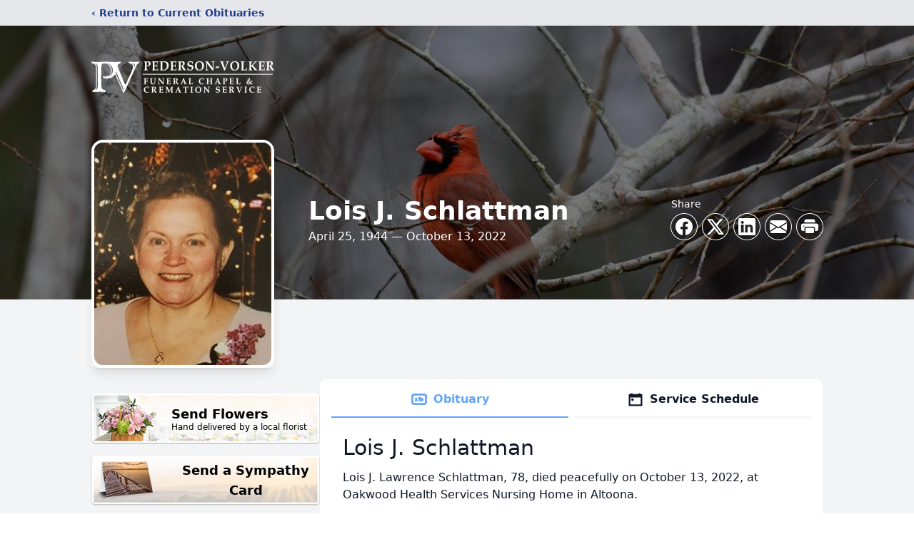

--- FILE ---
content_type: text/html;charset=UTF-8
request_url: https://player.memoryshare.com/memoryshare/video/lois-schlattman-8089538
body_size: 3718
content:
<!DOCTYPE html><html lang="en"><head><style class="vjs-styles-defaults">
      .video-js {
        width: 300px;
        height: 150px;
      }

      .vjs-fluid:not(.vjs-audio-only-mode) {
        padding-top: 56.25%
      }
    </style><style class="vjs-styles-dimensions">
      .ms-video-player-dimensions {
        width: 300px;
        height: 168.75px;
      }

      .ms-video-player-dimensions.vjs-fluid:not(.vjs-audio-only-mode) {
        padding-top: 56.25%;
      }
    </style>
        <meta charset="UTF-8">
        <meta http-equiv="X-UA-Compatible" content="IE=edge">
        <link rel="icon" href="../favicon.ico" type="image/x-icon">
        <meta name="viewport" content="width=device-width, initial-scale=1.0">
        <title>Lois Schlattman's Service</title>

        <!-- CSS STUFF ==========================================================-->
        <link href="https://vjs.zencdn.net/7.19.2/video-js.css" rel="stylesheet">
        <link rel="stylesheet" href="/static/css/styles.css">
        <!-- ====================================================================-->
    <meta name="description" content="Watch: Lois Schlattman of Chippewa Falls, WI Lois Schlattman's Funeral"><script type="application/ld+json">{"@context":"https://schema.org","@type":"VideoObject","contentURL":"https://videos.memoryshare.com/video/3311846727469PedersonVolkerFuneralChapelCremationServices.mp4","description":"Watch: Lois Schlattman of Chippewa Falls, WI Lois Schlattman's Funeral","duration":"P1H3M41S","embedUrl":"https://player.memoryshare.com/video/lois-schlattman-8089538","name":"Lois Schlattman's Funeral","thumbnailUrl":"https://videos.memoryshare.com/video-thumbnails/3311846727469PedersonVolkerFuneralChapelCremationServices_thumb.png","uploadDate":"2022-10-18T21:18:56+00:00","publication":[]}</script></head>
    <body>
        <base href="/public/">
        <main id="ms-player-container" class="ms-player-container" style="visibility: visible;">
            <div id="ms-loading-state" style="display: none;">
                <div>
                    <div class="loader">Loading...</div>
                    <p>Loading Player ...</p>
                </div>
            </div>
            <div id="ms-upcoming-state" style="display: none;">
                <ul id="ms-upcoming-container">
                    <li>
                        <h1 id="ms-upcoming-title"></h1>
                    </li>
                </ul>

                <div id="ms-upcoming-bottom-area">
                    <p>* A recording of the service will be uploaded shortly after the event</p>
                    <div id="ms-upcoming-logo-container"></div>
                </div>
            </div>

            <div id="ms-loaded-state" style="display: flex;">
                <div id="ms-loaded-container" class="ms-player-only-layout">
                    <div class="alert-wrapper">
                        <div id="alert">
                            <span class="closebtn" onclick="this.parentElement.style.opacity='0';">×</span>
                            This is event is not ready yet.
                        </div>
                    </div>
                    <aside class="sidebar" id="ms-sidebar">
                        <h1 class="sidebar-title" id="ms-loaded-sidebar-title">Lois Schlattman's Funeral</h1>

                        <ul class="mobile-hidden" id="ms-player-sidebar-container"></ul>
                    </aside>

                    <div id="ms-video-wrapper" class="ms-video-wrapper">
                        <div class="action-container">
                            <button id="events-btn" class="no-display">
                                <span>Events</span>
                                <span id="chevron-icon-container"></span>
                            </button>
                            <span class="live-tag" id="video-live-tag">
                                <span> LIVE </span>
                            </span>
                        </div>

                        <video-js id="ms-video-player" class="video-js vjs-default-skin vjs-big-play-centered player vjs-paused ms-video-player-dimensions vjs-fluid vjs-controls-enabled vjs-workinghover vjs-v8 vjs-user-active vjs-layout-large vjs-hls-quality-selector" tabindex="-1" lang="en" translate="no" role="region" aria-label="Video Player"><video tabindex="-1" class="vjs-tech" id="ms-video-player_html5_api"></video><div class="vjs-poster vjs-hidden" aria-disabled="false"></div><div class="vjs-title-bar vjs-hidden"><div class="vjs-title-bar-title" id="vjs-title-bar-title-91"></div><div class="vjs-title-bar-description" id="vjs-title-bar-description-92"></div></div><div class="vjs-text-track-display" translate="yes" aria-live="off" aria-atomic="true"><div style="position: absolute; inset: 0px; margin: 1.5%;"></div></div><div class="vjs-loading-spinner" dir="ltr"><span class="vjs-control-text">Video Player is loading.</span></div><button class="vjs-big-play-button" type="button" title="Play Video" aria-disabled="false"><span class="vjs-icon-placeholder" aria-hidden="true"></span><span class="vjs-control-text" aria-live="polite">Play Video</span></button><div class="vjs-control-bar" dir="ltr"><button class="vjs-play-control vjs-control vjs-button" type="button" title="Play" aria-disabled="false"><span class="vjs-icon-placeholder" aria-hidden="true"></span><span class="vjs-control-text" aria-live="polite">Play</span></button><div class="vjs-current-time vjs-time-control vjs-control"><span class="vjs-control-text" role="presentation">Current Time&nbsp;</span><span class="vjs-current-time-display" role="presentation">0:00</span></div><div class="vjs-progress-control vjs-control"><div tabindex="0" class="vjs-progress-holder vjs-slider vjs-slider-horizontal" role="slider" aria-valuenow="0" aria-valuemin="0" aria-valuemax="100" aria-label="Progress Bar"><div class="vjs-load-progress"><span class="vjs-control-text"><span>Loaded</span>: <span class="vjs-control-text-loaded-percentage">0%</span></span></div><div class="vjs-mouse-display"><div class="vjs-time-tooltip" aria-hidden="true"></div></div><div class="vjs-play-progress vjs-slider-bar" aria-hidden="true"><div class="vjs-time-tooltip" aria-hidden="true"></div></div></div></div><div class="vjs-volume-panel vjs-control vjs-volume-panel-horizontal"><button class="vjs-mute-control vjs-control vjs-button" type="button" title="Mute" aria-disabled="false"><span class="vjs-icon-placeholder" aria-hidden="true"></span><span class="vjs-control-text" aria-live="polite">Mute</span></button><div class="vjs-volume-control vjs-control vjs-volume-horizontal"><div tabindex="0" class="vjs-volume-bar vjs-slider-bar vjs-slider vjs-slider-horizontal" role="slider" aria-valuenow="100" aria-valuemin="0" aria-valuemax="100" aria-label="Volume Level" aria-live="polite" aria-valuetext="100%"><div class="vjs-mouse-display"><div class="vjs-volume-tooltip" aria-hidden="true"></div></div><div class="vjs-volume-level"><span class="vjs-control-text"></span></div></div></div></div><div class="vjs-menu-button vjs-menu-button-popup vjs-control vjs-button vjs-quality-selector"><button class="vjs-menu-button vjs-menu-button-popup vjs-button" type="button" aria-disabled="false" aria-haspopup="true" aria-expanded="false"><span class="vjs-icon-placeholder vjs-icon-cog" aria-hidden="true"></span><span class="vjs-control-text" aria-live="polite"></span></button><div class="vjs-menu"><ul class="vjs-menu-content"><li class="vjs-menu-title" tabindex="-1">Quality</li></ul></div></div><button class="vjs-control vjs-button pointer" type="button" aria-disabled="false" id="ms-loop-btn" title="Loop"><span id="ms-loop-btn" class="vjs-icon-placeholder"><svg class="svg-icon" id="repeat-control" viewBox="0 0 1024 1024" version="1.1" xmlns="http://www.w3.org/2000/svg"><path d="M764.16 213.333333h-512l55.466667-55.04a42.666667 42.666667 0 0 0-60.586667-60.586666l-128 128a42.666667 42.666667 0 0 0 0 60.586666l128 128a42.666667 42.666667 0 0 0 60.586667 0 42.666667 42.666667 0 0 0 0-60.586666L252.16 298.666667h512a66.56 66.56 0 0 1 67.84 65.28V469.333333a42.666667 42.666667 0 0 0 85.333333 0V363.946667A151.893333 151.893333 0 0 0 764.16 213.333333zM776.96 609.706667a42.666667 42.666667 0 0 0-60.586667 60.586666l55.466667 55.04h-512a66.56 66.56 0 0 1-67.84-65.28V554.666667a42.666667 42.666667 0 0 0-85.333333 0v105.386666A151.893333 151.893333 0 0 0 259.84 810.666667h512l-55.466667 55.04a42.666667 42.666667 0 0 0 0 60.586666 42.666667 42.666667 0 0 0 60.586667 0l128-128a42.666667 42.666667 0 0 0 0-60.586666z"></path></svg></span></button><button class="vjs-fullscreen-control vjs-control vjs-button" type="button" title="Fullscreen" aria-disabled="false"><span class="vjs-icon-placeholder" aria-hidden="true"></span><span class="vjs-control-text" aria-live="polite">Fullscreen</span></button></div><div class="vjs-error-display vjs-modal-dialog vjs-hidden " tabindex="-1" aria-describedby="ms-video-player_component_294_description" aria-hidden="true" aria-label="Modal Window" role="dialog" aria-live="polite"><p class="vjs-modal-dialog-description vjs-control-text" id="ms-video-player_component_294_description">This is a modal window.</p><div class="vjs-modal-dialog-content" role="document"></div></div><div class="vjs-modal-dialog vjs-hidden  vjs-text-track-settings" tabindex="-1" aria-describedby="ms-video-player_component_300_description" aria-hidden="true" aria-label="Caption Settings Dialog" role="dialog" aria-live="polite"><p class="vjs-modal-dialog-description vjs-control-text" id="ms-video-player_component_300_description">Beginning of dialog window. Escape will cancel and close the window.</p><div class="vjs-modal-dialog-content" role="document"><div class="vjs-track-settings-colors"><fieldset class="vjs-fg vjs-track-setting"><legend id="captions-text-legend-ms-video-player_component_300">Text</legend><span class="vjs-text-color"><label id="captions-foreground-color-ms-video-player_component_300" class="vjs-label" for="vjs_select_327">Color</label><select id="vjs_select_327" aria-labelledby="captions-text-legend-ms-video-player_component_300 captions-foreground-color-ms-video-player_component_300"><option id="captions-foreground-color-ms-video-player_component_300-White" value="#FFF" aria-labelledby="captions-text-legend-ms-video-player_component_300 captions-foreground-color-ms-video-player_component_300 captions-foreground-color-ms-video-player_component_300-White">White</option><option id="captions-foreground-color-ms-video-player_component_300-Black" value="#000" aria-labelledby="captions-text-legend-ms-video-player_component_300 captions-foreground-color-ms-video-player_component_300 captions-foreground-color-ms-video-player_component_300-Black">Black</option><option id="captions-foreground-color-ms-video-player_component_300-Red" value="#F00" aria-labelledby="captions-text-legend-ms-video-player_component_300 captions-foreground-color-ms-video-player_component_300 captions-foreground-color-ms-video-player_component_300-Red">Red</option><option id="captions-foreground-color-ms-video-player_component_300-Green" value="#0F0" aria-labelledby="captions-text-legend-ms-video-player_component_300 captions-foreground-color-ms-video-player_component_300 captions-foreground-color-ms-video-player_component_300-Green">Green</option><option id="captions-foreground-color-ms-video-player_component_300-Blue" value="#00F" aria-labelledby="captions-text-legend-ms-video-player_component_300 captions-foreground-color-ms-video-player_component_300 captions-foreground-color-ms-video-player_component_300-Blue">Blue</option><option id="captions-foreground-color-ms-video-player_component_300-Yellow" value="#FF0" aria-labelledby="captions-text-legend-ms-video-player_component_300 captions-foreground-color-ms-video-player_component_300 captions-foreground-color-ms-video-player_component_300-Yellow">Yellow</option><option id="captions-foreground-color-ms-video-player_component_300-Magenta" value="#F0F" aria-labelledby="captions-text-legend-ms-video-player_component_300 captions-foreground-color-ms-video-player_component_300 captions-foreground-color-ms-video-player_component_300-Magenta">Magenta</option><option id="captions-foreground-color-ms-video-player_component_300-Cyan" value="#0FF" aria-labelledby="captions-text-legend-ms-video-player_component_300 captions-foreground-color-ms-video-player_component_300 captions-foreground-color-ms-video-player_component_300-Cyan">Cyan</option></select></span><span class="vjs-text-opacity vjs-opacity"><label id="captions-foreground-opacity-ms-video-player_component_300" class="vjs-label" for="vjs_select_332">Opacity</label><select id="vjs_select_332" aria-labelledby="captions-text-legend-ms-video-player_component_300 captions-foreground-opacity-ms-video-player_component_300"><option id="captions-foreground-opacity-ms-video-player_component_300-Opaque" value="1" aria-labelledby="captions-text-legend-ms-video-player_component_300 captions-foreground-opacity-ms-video-player_component_300 captions-foreground-opacity-ms-video-player_component_300-Opaque">Opaque</option><option id="captions-foreground-opacity-ms-video-player_component_300-SemiTransparent" value="0.5" aria-labelledby="captions-text-legend-ms-video-player_component_300 captions-foreground-opacity-ms-video-player_component_300 captions-foreground-opacity-ms-video-player_component_300-SemiTransparent">Semi-Transparent</option></select></span></fieldset><fieldset class="vjs-bg vjs-track-setting"><legend id="captions-background-ms-video-player_component_300">Text Background</legend><span class="vjs-bg-color"><label id="captions-background-color-ms-video-player_component_300" class="vjs-label" for="vjs_select_342">Color</label><select id="vjs_select_342" aria-labelledby="captions-background-ms-video-player_component_300 captions-background-color-ms-video-player_component_300"><option id="captions-background-color-ms-video-player_component_300-Black" value="#000" aria-labelledby="captions-background-ms-video-player_component_300 captions-background-color-ms-video-player_component_300 captions-background-color-ms-video-player_component_300-Black">Black</option><option id="captions-background-color-ms-video-player_component_300-White" value="#FFF" aria-labelledby="captions-background-ms-video-player_component_300 captions-background-color-ms-video-player_component_300 captions-background-color-ms-video-player_component_300-White">White</option><option id="captions-background-color-ms-video-player_component_300-Red" value="#F00" aria-labelledby="captions-background-ms-video-player_component_300 captions-background-color-ms-video-player_component_300 captions-background-color-ms-video-player_component_300-Red">Red</option><option id="captions-background-color-ms-video-player_component_300-Green" value="#0F0" aria-labelledby="captions-background-ms-video-player_component_300 captions-background-color-ms-video-player_component_300 captions-background-color-ms-video-player_component_300-Green">Green</option><option id="captions-background-color-ms-video-player_component_300-Blue" value="#00F" aria-labelledby="captions-background-ms-video-player_component_300 captions-background-color-ms-video-player_component_300 captions-background-color-ms-video-player_component_300-Blue">Blue</option><option id="captions-background-color-ms-video-player_component_300-Yellow" value="#FF0" aria-labelledby="captions-background-ms-video-player_component_300 captions-background-color-ms-video-player_component_300 captions-background-color-ms-video-player_component_300-Yellow">Yellow</option><option id="captions-background-color-ms-video-player_component_300-Magenta" value="#F0F" aria-labelledby="captions-background-ms-video-player_component_300 captions-background-color-ms-video-player_component_300 captions-background-color-ms-video-player_component_300-Magenta">Magenta</option><option id="captions-background-color-ms-video-player_component_300-Cyan" value="#0FF" aria-labelledby="captions-background-ms-video-player_component_300 captions-background-color-ms-video-player_component_300 captions-background-color-ms-video-player_component_300-Cyan">Cyan</option></select></span><span class="vjs-bg-opacity vjs-opacity"><label id="captions-background-opacity-ms-video-player_component_300" class="vjs-label" for="vjs_select_347">Opacity</label><select id="vjs_select_347" aria-labelledby="captions-background-ms-video-player_component_300 captions-background-opacity-ms-video-player_component_300"><option id="captions-background-opacity-ms-video-player_component_300-Opaque" value="1" aria-labelledby="captions-background-ms-video-player_component_300 captions-background-opacity-ms-video-player_component_300 captions-background-opacity-ms-video-player_component_300-Opaque">Opaque</option><option id="captions-background-opacity-ms-video-player_component_300-SemiTransparent" value="0.5" aria-labelledby="captions-background-ms-video-player_component_300 captions-background-opacity-ms-video-player_component_300 captions-background-opacity-ms-video-player_component_300-SemiTransparent">Semi-Transparent</option><option id="captions-background-opacity-ms-video-player_component_300-Transparent" value="0" aria-labelledby="captions-background-ms-video-player_component_300 captions-background-opacity-ms-video-player_component_300 captions-background-opacity-ms-video-player_component_300-Transparent">Transparent</option></select></span></fieldset><fieldset class="vjs-window vjs-track-setting"><legend id="captions-window-ms-video-player_component_300">Caption Area Background</legend><span class="vjs-window-color"><label id="captions-window-color-ms-video-player_component_300" class="vjs-label" for="vjs_select_357">Color</label><select id="vjs_select_357" aria-labelledby="captions-window-ms-video-player_component_300 captions-window-color-ms-video-player_component_300"><option id="captions-window-color-ms-video-player_component_300-Black" value="#000" aria-labelledby="captions-window-ms-video-player_component_300 captions-window-color-ms-video-player_component_300 captions-window-color-ms-video-player_component_300-Black">Black</option><option id="captions-window-color-ms-video-player_component_300-White" value="#FFF" aria-labelledby="captions-window-ms-video-player_component_300 captions-window-color-ms-video-player_component_300 captions-window-color-ms-video-player_component_300-White">White</option><option id="captions-window-color-ms-video-player_component_300-Red" value="#F00" aria-labelledby="captions-window-ms-video-player_component_300 captions-window-color-ms-video-player_component_300 captions-window-color-ms-video-player_component_300-Red">Red</option><option id="captions-window-color-ms-video-player_component_300-Green" value="#0F0" aria-labelledby="captions-window-ms-video-player_component_300 captions-window-color-ms-video-player_component_300 captions-window-color-ms-video-player_component_300-Green">Green</option><option id="captions-window-color-ms-video-player_component_300-Blue" value="#00F" aria-labelledby="captions-window-ms-video-player_component_300 captions-window-color-ms-video-player_component_300 captions-window-color-ms-video-player_component_300-Blue">Blue</option><option id="captions-window-color-ms-video-player_component_300-Yellow" value="#FF0" aria-labelledby="captions-window-ms-video-player_component_300 captions-window-color-ms-video-player_component_300 captions-window-color-ms-video-player_component_300-Yellow">Yellow</option><option id="captions-window-color-ms-video-player_component_300-Magenta" value="#F0F" aria-labelledby="captions-window-ms-video-player_component_300 captions-window-color-ms-video-player_component_300 captions-window-color-ms-video-player_component_300-Magenta">Magenta</option><option id="captions-window-color-ms-video-player_component_300-Cyan" value="#0FF" aria-labelledby="captions-window-ms-video-player_component_300 captions-window-color-ms-video-player_component_300 captions-window-color-ms-video-player_component_300-Cyan">Cyan</option></select></span><span class="vjs-window-opacity vjs-opacity"><label id="captions-window-opacity-ms-video-player_component_300" class="vjs-label" for="vjs_select_362">Opacity</label><select id="vjs_select_362" aria-labelledby="captions-window-ms-video-player_component_300 captions-window-opacity-ms-video-player_component_300"><option id="captions-window-opacity-ms-video-player_component_300-Transparent" value="0" aria-labelledby="captions-window-ms-video-player_component_300 captions-window-opacity-ms-video-player_component_300 captions-window-opacity-ms-video-player_component_300-Transparent">Transparent</option><option id="captions-window-opacity-ms-video-player_component_300-SemiTransparent" value="0.5" aria-labelledby="captions-window-ms-video-player_component_300 captions-window-opacity-ms-video-player_component_300 captions-window-opacity-ms-video-player_component_300-SemiTransparent">Semi-Transparent</option><option id="captions-window-opacity-ms-video-player_component_300-Opaque" value="1" aria-labelledby="captions-window-ms-video-player_component_300 captions-window-opacity-ms-video-player_component_300 captions-window-opacity-ms-video-player_component_300-Opaque">Opaque</option></select></span></fieldset></div><div class="vjs-track-settings-font"><fieldset class="vjs-font-percent vjs-track-setting"><legend id="captions-font-size-ms-video-player_component_300">Font Size</legend><select id="vjs_select_377" aria-labelledby="captions-font-size-ms-video-player_component_300"><option id="vjs-track-option-378-50" value="0.50" aria-labelledby="captions-font-size-ms-video-player_component_300 vjs-track-option-378-50">50%</option><option id="vjs-track-option-379-75" value="0.75" aria-labelledby="captions-font-size-ms-video-player_component_300 vjs-track-option-379-75">75%</option><option id="vjs-track-option-380-100" value="1.00" aria-labelledby="captions-font-size-ms-video-player_component_300 vjs-track-option-380-100">100%</option><option id="vjs-track-option-381-125" value="1.25" aria-labelledby="captions-font-size-ms-video-player_component_300 vjs-track-option-381-125">125%</option><option id="vjs-track-option-382-150" value="1.50" aria-labelledby="captions-font-size-ms-video-player_component_300 vjs-track-option-382-150">150%</option><option id="vjs-track-option-383-175" value="1.75" aria-labelledby="captions-font-size-ms-video-player_component_300 vjs-track-option-383-175">175%</option><option id="vjs-track-option-384-200" value="2.00" aria-labelledby="captions-font-size-ms-video-player_component_300 vjs-track-option-384-200">200%</option><option id="vjs-track-option-385-300" value="3.00" aria-labelledby="captions-font-size-ms-video-player_component_300 vjs-track-option-385-300">300%</option><option id="vjs-track-option-386-400" value="4.00" aria-labelledby="captions-font-size-ms-video-player_component_300 vjs-track-option-386-400">400%</option></select></fieldset><fieldset class="vjs-edge-style vjs-track-setting"><legend id="captions-edge-style-ms-video-player_component_300">Text Edge Style</legend><select id="vjs_select_396" aria-labelledby="captions-edge-style-ms-video-player_component_300"><option id="vjs-track-option-397-None" value="none" aria-labelledby="captions-edge-style-ms-video-player_component_300 vjs-track-option-397-None">None</option><option id="vjs-track-option-398-Raised" value="raised" aria-labelledby="captions-edge-style-ms-video-player_component_300 vjs-track-option-398-Raised">Raised</option><option id="vjs-track-option-399-Depressed" value="depressed" aria-labelledby="captions-edge-style-ms-video-player_component_300 vjs-track-option-399-Depressed">Depressed</option><option id="vjs-track-option-400-Uniform" value="uniform" aria-labelledby="captions-edge-style-ms-video-player_component_300 vjs-track-option-400-Uniform">Uniform</option><option id="vjs-track-option-401-Dropshadow" value="dropshadow" aria-labelledby="captions-edge-style-ms-video-player_component_300 vjs-track-option-401-Dropshadow">Drop shadow</option></select></fieldset><fieldset class="vjs-font-family vjs-track-setting"><legend id="captions-font-family-ms-video-player_component_300">Font Family</legend><select id="vjs_select_411" aria-labelledby="captions-font-family-ms-video-player_component_300"><option id="vjs-track-option-412-ProportionalSansSerif" value="proportionalSansSerif" aria-labelledby="captions-font-family-ms-video-player_component_300 vjs-track-option-412-ProportionalSansSerif">Proportional Sans-Serif</option><option id="vjs-track-option-413-MonospaceSansSerif" value="monospaceSansSerif" aria-labelledby="captions-font-family-ms-video-player_component_300 vjs-track-option-413-MonospaceSansSerif">Monospace Sans-Serif</option><option id="vjs-track-option-414-ProportionalSerif" value="proportionalSerif" aria-labelledby="captions-font-family-ms-video-player_component_300 vjs-track-option-414-ProportionalSerif">Proportional Serif</option><option id="vjs-track-option-415-MonospaceSerif" value="monospaceSerif" aria-labelledby="captions-font-family-ms-video-player_component_300 vjs-track-option-415-MonospaceSerif">Monospace Serif</option><option id="vjs-track-option-416-Casual" value="casual" aria-labelledby="captions-font-family-ms-video-player_component_300 vjs-track-option-416-Casual">Casual</option><option id="vjs-track-option-417-Script" value="script" aria-labelledby="captions-font-family-ms-video-player_component_300 vjs-track-option-417-Script">Script</option><option id="vjs-track-option-418-SmallCaps" value="small-caps" aria-labelledby="captions-font-family-ms-video-player_component_300 vjs-track-option-418-SmallCaps">Small Caps</option></select></fieldset></div><div class="vjs-track-settings-controls"><button class="vjs-default-button" type="button" title="restore all settings to the default values" aria-disabled="false">Reset</button><button class="vjs-done-button" type="button" title="restore all settings to the default values" aria-disabled="false">Done</button></div></div><button class="vjs-close-button vjs-control vjs-button" type="button" title="Close Modal Dialog" aria-disabled="false"><span class="vjs-icon-placeholder" aria-hidden="true"></span><span class="vjs-control-text" aria-live="polite">Close Modal Dialog</span></button><p class="vjs-control-text">End of dialog window.</p></div></video-js>
                        <div id="ms-loaded-logo-container"></div>
                    </div>
                </div>
            </div>
        </main>
        <div id="ms-guestbook-container" class="guestbook-container"></div>
        <!-- SCRIPTS ============================================================-->
        <!--  -->
        
        <!-- ====================================================================-->
    

</body></html>

--- FILE ---
content_type: text/html; charset=utf-8
request_url: https://www.google.com/recaptcha/enterprise/anchor?ar=1&k=6Le-qvIhAAAAAOCsRag7XrlA3i1QFRZLxh9ZCbAa&co=aHR0cHM6Ly93d3cucGVkZXJzb252b2xrZXIuY29tOjQ0Mw..&hl=en&type=image&v=TkacYOdEJbdB_JjX802TMer9&theme=light&size=invisible&badge=bottomright&anchor-ms=20000&execute-ms=15000&cb=1bk87ju6954
body_size: 45076
content:
<!DOCTYPE HTML><html dir="ltr" lang="en"><head><meta http-equiv="Content-Type" content="text/html; charset=UTF-8">
<meta http-equiv="X-UA-Compatible" content="IE=edge">
<title>reCAPTCHA</title>
<style type="text/css">
/* cyrillic-ext */
@font-face {
  font-family: 'Roboto';
  font-style: normal;
  font-weight: 400;
  src: url(//fonts.gstatic.com/s/roboto/v18/KFOmCnqEu92Fr1Mu72xKKTU1Kvnz.woff2) format('woff2');
  unicode-range: U+0460-052F, U+1C80-1C8A, U+20B4, U+2DE0-2DFF, U+A640-A69F, U+FE2E-FE2F;
}
/* cyrillic */
@font-face {
  font-family: 'Roboto';
  font-style: normal;
  font-weight: 400;
  src: url(//fonts.gstatic.com/s/roboto/v18/KFOmCnqEu92Fr1Mu5mxKKTU1Kvnz.woff2) format('woff2');
  unicode-range: U+0301, U+0400-045F, U+0490-0491, U+04B0-04B1, U+2116;
}
/* greek-ext */
@font-face {
  font-family: 'Roboto';
  font-style: normal;
  font-weight: 400;
  src: url(//fonts.gstatic.com/s/roboto/v18/KFOmCnqEu92Fr1Mu7mxKKTU1Kvnz.woff2) format('woff2');
  unicode-range: U+1F00-1FFF;
}
/* greek */
@font-face {
  font-family: 'Roboto';
  font-style: normal;
  font-weight: 400;
  src: url(//fonts.gstatic.com/s/roboto/v18/KFOmCnqEu92Fr1Mu4WxKKTU1Kvnz.woff2) format('woff2');
  unicode-range: U+0370-0377, U+037A-037F, U+0384-038A, U+038C, U+038E-03A1, U+03A3-03FF;
}
/* vietnamese */
@font-face {
  font-family: 'Roboto';
  font-style: normal;
  font-weight: 400;
  src: url(//fonts.gstatic.com/s/roboto/v18/KFOmCnqEu92Fr1Mu7WxKKTU1Kvnz.woff2) format('woff2');
  unicode-range: U+0102-0103, U+0110-0111, U+0128-0129, U+0168-0169, U+01A0-01A1, U+01AF-01B0, U+0300-0301, U+0303-0304, U+0308-0309, U+0323, U+0329, U+1EA0-1EF9, U+20AB;
}
/* latin-ext */
@font-face {
  font-family: 'Roboto';
  font-style: normal;
  font-weight: 400;
  src: url(//fonts.gstatic.com/s/roboto/v18/KFOmCnqEu92Fr1Mu7GxKKTU1Kvnz.woff2) format('woff2');
  unicode-range: U+0100-02BA, U+02BD-02C5, U+02C7-02CC, U+02CE-02D7, U+02DD-02FF, U+0304, U+0308, U+0329, U+1D00-1DBF, U+1E00-1E9F, U+1EF2-1EFF, U+2020, U+20A0-20AB, U+20AD-20C0, U+2113, U+2C60-2C7F, U+A720-A7FF;
}
/* latin */
@font-face {
  font-family: 'Roboto';
  font-style: normal;
  font-weight: 400;
  src: url(//fonts.gstatic.com/s/roboto/v18/KFOmCnqEu92Fr1Mu4mxKKTU1Kg.woff2) format('woff2');
  unicode-range: U+0000-00FF, U+0131, U+0152-0153, U+02BB-02BC, U+02C6, U+02DA, U+02DC, U+0304, U+0308, U+0329, U+2000-206F, U+20AC, U+2122, U+2191, U+2193, U+2212, U+2215, U+FEFF, U+FFFD;
}
/* cyrillic-ext */
@font-face {
  font-family: 'Roboto';
  font-style: normal;
  font-weight: 500;
  src: url(//fonts.gstatic.com/s/roboto/v18/KFOlCnqEu92Fr1MmEU9fCRc4AMP6lbBP.woff2) format('woff2');
  unicode-range: U+0460-052F, U+1C80-1C8A, U+20B4, U+2DE0-2DFF, U+A640-A69F, U+FE2E-FE2F;
}
/* cyrillic */
@font-face {
  font-family: 'Roboto';
  font-style: normal;
  font-weight: 500;
  src: url(//fonts.gstatic.com/s/roboto/v18/KFOlCnqEu92Fr1MmEU9fABc4AMP6lbBP.woff2) format('woff2');
  unicode-range: U+0301, U+0400-045F, U+0490-0491, U+04B0-04B1, U+2116;
}
/* greek-ext */
@font-face {
  font-family: 'Roboto';
  font-style: normal;
  font-weight: 500;
  src: url(//fonts.gstatic.com/s/roboto/v18/KFOlCnqEu92Fr1MmEU9fCBc4AMP6lbBP.woff2) format('woff2');
  unicode-range: U+1F00-1FFF;
}
/* greek */
@font-face {
  font-family: 'Roboto';
  font-style: normal;
  font-weight: 500;
  src: url(//fonts.gstatic.com/s/roboto/v18/KFOlCnqEu92Fr1MmEU9fBxc4AMP6lbBP.woff2) format('woff2');
  unicode-range: U+0370-0377, U+037A-037F, U+0384-038A, U+038C, U+038E-03A1, U+03A3-03FF;
}
/* vietnamese */
@font-face {
  font-family: 'Roboto';
  font-style: normal;
  font-weight: 500;
  src: url(//fonts.gstatic.com/s/roboto/v18/KFOlCnqEu92Fr1MmEU9fCxc4AMP6lbBP.woff2) format('woff2');
  unicode-range: U+0102-0103, U+0110-0111, U+0128-0129, U+0168-0169, U+01A0-01A1, U+01AF-01B0, U+0300-0301, U+0303-0304, U+0308-0309, U+0323, U+0329, U+1EA0-1EF9, U+20AB;
}
/* latin-ext */
@font-face {
  font-family: 'Roboto';
  font-style: normal;
  font-weight: 500;
  src: url(//fonts.gstatic.com/s/roboto/v18/KFOlCnqEu92Fr1MmEU9fChc4AMP6lbBP.woff2) format('woff2');
  unicode-range: U+0100-02BA, U+02BD-02C5, U+02C7-02CC, U+02CE-02D7, U+02DD-02FF, U+0304, U+0308, U+0329, U+1D00-1DBF, U+1E00-1E9F, U+1EF2-1EFF, U+2020, U+20A0-20AB, U+20AD-20C0, U+2113, U+2C60-2C7F, U+A720-A7FF;
}
/* latin */
@font-face {
  font-family: 'Roboto';
  font-style: normal;
  font-weight: 500;
  src: url(//fonts.gstatic.com/s/roboto/v18/KFOlCnqEu92Fr1MmEU9fBBc4AMP6lQ.woff2) format('woff2');
  unicode-range: U+0000-00FF, U+0131, U+0152-0153, U+02BB-02BC, U+02C6, U+02DA, U+02DC, U+0304, U+0308, U+0329, U+2000-206F, U+20AC, U+2122, U+2191, U+2193, U+2212, U+2215, U+FEFF, U+FFFD;
}
/* cyrillic-ext */
@font-face {
  font-family: 'Roboto';
  font-style: normal;
  font-weight: 900;
  src: url(//fonts.gstatic.com/s/roboto/v18/KFOlCnqEu92Fr1MmYUtfCRc4AMP6lbBP.woff2) format('woff2');
  unicode-range: U+0460-052F, U+1C80-1C8A, U+20B4, U+2DE0-2DFF, U+A640-A69F, U+FE2E-FE2F;
}
/* cyrillic */
@font-face {
  font-family: 'Roboto';
  font-style: normal;
  font-weight: 900;
  src: url(//fonts.gstatic.com/s/roboto/v18/KFOlCnqEu92Fr1MmYUtfABc4AMP6lbBP.woff2) format('woff2');
  unicode-range: U+0301, U+0400-045F, U+0490-0491, U+04B0-04B1, U+2116;
}
/* greek-ext */
@font-face {
  font-family: 'Roboto';
  font-style: normal;
  font-weight: 900;
  src: url(//fonts.gstatic.com/s/roboto/v18/KFOlCnqEu92Fr1MmYUtfCBc4AMP6lbBP.woff2) format('woff2');
  unicode-range: U+1F00-1FFF;
}
/* greek */
@font-face {
  font-family: 'Roboto';
  font-style: normal;
  font-weight: 900;
  src: url(//fonts.gstatic.com/s/roboto/v18/KFOlCnqEu92Fr1MmYUtfBxc4AMP6lbBP.woff2) format('woff2');
  unicode-range: U+0370-0377, U+037A-037F, U+0384-038A, U+038C, U+038E-03A1, U+03A3-03FF;
}
/* vietnamese */
@font-face {
  font-family: 'Roboto';
  font-style: normal;
  font-weight: 900;
  src: url(//fonts.gstatic.com/s/roboto/v18/KFOlCnqEu92Fr1MmYUtfCxc4AMP6lbBP.woff2) format('woff2');
  unicode-range: U+0102-0103, U+0110-0111, U+0128-0129, U+0168-0169, U+01A0-01A1, U+01AF-01B0, U+0300-0301, U+0303-0304, U+0308-0309, U+0323, U+0329, U+1EA0-1EF9, U+20AB;
}
/* latin-ext */
@font-face {
  font-family: 'Roboto';
  font-style: normal;
  font-weight: 900;
  src: url(//fonts.gstatic.com/s/roboto/v18/KFOlCnqEu92Fr1MmYUtfChc4AMP6lbBP.woff2) format('woff2');
  unicode-range: U+0100-02BA, U+02BD-02C5, U+02C7-02CC, U+02CE-02D7, U+02DD-02FF, U+0304, U+0308, U+0329, U+1D00-1DBF, U+1E00-1E9F, U+1EF2-1EFF, U+2020, U+20A0-20AB, U+20AD-20C0, U+2113, U+2C60-2C7F, U+A720-A7FF;
}
/* latin */
@font-face {
  font-family: 'Roboto';
  font-style: normal;
  font-weight: 900;
  src: url(//fonts.gstatic.com/s/roboto/v18/KFOlCnqEu92Fr1MmYUtfBBc4AMP6lQ.woff2) format('woff2');
  unicode-range: U+0000-00FF, U+0131, U+0152-0153, U+02BB-02BC, U+02C6, U+02DA, U+02DC, U+0304, U+0308, U+0329, U+2000-206F, U+20AC, U+2122, U+2191, U+2193, U+2212, U+2215, U+FEFF, U+FFFD;
}

</style>
<link rel="stylesheet" type="text/css" href="https://www.gstatic.com/recaptcha/releases/TkacYOdEJbdB_JjX802TMer9/styles__ltr.css">
<script nonce="CISe41ku2PPc3KTTaZCyJg" type="text/javascript">window['__recaptcha_api'] = 'https://www.google.com/recaptcha/enterprise/';</script>
<script type="text/javascript" src="https://www.gstatic.com/recaptcha/releases/TkacYOdEJbdB_JjX802TMer9/recaptcha__en.js" nonce="CISe41ku2PPc3KTTaZCyJg">
      
    </script></head>
<body><div id="rc-anchor-alert" class="rc-anchor-alert"></div>
<input type="hidden" id="recaptcha-token" value="[base64]">
<script type="text/javascript" nonce="CISe41ku2PPc3KTTaZCyJg">
      recaptcha.anchor.Main.init("[\x22ainput\x22,[\x22bgdata\x22,\x22\x22,\[base64]/[base64]/[base64]/[base64]/[base64]/[base64]/YVtXKytdPVU6KFU8MjA0OD9hW1crK109VT4+NnwxOTI6KChVJjY0NTEyKT09NTUyOTYmJmIrMTxSLmxlbmd0aCYmKFIuY2hhckNvZGVBdChiKzEpJjY0NTEyKT09NTYzMjA/[base64]/[base64]/Ui5EW1ddLmNvbmNhdChiKTpSLkRbV109U3UoYixSKTtlbHNle2lmKFIuRmUmJlchPTIxMilyZXR1cm47Vz09NjZ8fFc9PTI0Nnx8Vz09MzQ5fHxXPT0zNzJ8fFc9PTQ0MHx8Vz09MTE5fHxXPT0yMjZ8fFc9PTUxMXx8Vz09MzkzfHxXPT0yNTE/[base64]/[base64]/[base64]/[base64]/[base64]\x22,\[base64]\\u003d\x22,\x22woLCtGTDj8KnA8OxfcOPW8O1wqvCicKYX8O6wpfCpMOMaMOLw6DDgMKLKTrDkSXDn1PDlxpyTBUUwrnDhzPCtMO3w7DCr8Olwo1xKsKDwpV2DzhVwrdpw5RcwpDDh1QawpjCixk/D8Onwp7ClsKZcVzCh8OWMMOKMcKZKBkXVnPCosK7bcKcwopmw4/Cig0Cwp4tw53CosKkVW1sQC8KwobDsxvCt2jCsEvDjMOWHcKlw6LDkAbDjsKQewLDiRR4w6InScKuwqPDgcOJBsOYwr/[base64]/[base64]/DqMOTw4lYSRjDicObw5vDgzhBWcOjwoNOw6Jzw4kBwrfCsVEWTQTDgFTDo8Ole8Oiwol9wrDDuMO6wrDDu8ONAE1QWn/DtnI9wp3Dhz84KcOIMcKxw6XDqMO/[base64]/IMKxwprChcKpdhjDmMKgwojCrTHCrnUsw4DDlg8hw7NWbxbCp8KHwpXDv0nCkWXCkcKqwp1Pw5oEw7YUwoIAwoPDlwMkEMOFVMO/w7zCshtxw7pxwqsfMMOpwo/CkCzCl8KSMMOjc8KGwqHDjFnDnQhcwpzCkcO6w4cPwqtWw6nCosO1bh7DjEZ5AUTCjw/CngDCkhlWLjrCjMKAJC14wpTCiXnDnsOPC8KLOHd7W8OrW8Kaw7bCvm/ChcKiFsOvw7PChMKlw41IGFjCsMKnw5trw5nDicOVPsOcWMK8wqjDuMONwrs3YsODT8K4WcOvwookw7NEWUhfUz/CmMKjGGrDiMOew7lPw4vDgsOeZ2zDvGdtw6jCtF8kC1U3GsKTTMKta1Vuw4jDhFgQw5HCriBkFsKld1TDgMOBwrAKwqx5wrIbw4vCtsKJwp/DlUzDj2w9w5p4YMOuYU/CpMOAH8OiKTjCnDkgw5jCuVnCrcOBw4nCm1tuNi7DpcKUw5hcdMKiwqF6wq3DrBfDjRIjw6o7w6spw7LDgTZXw4A2GcK2IB9aXA/Di8OlQRDCgcK7w6IpwoRFw4XCncOIwqkeW8Otw406KCnDlcK6w4MywoA/NcOowp5gBcKvwrPCqU/[base64]/Cn8Kuw5zDrSlJSMK8wo9kw5nDnzjCtMKywqcOw60IdHzDkAgsTmDDtcO+UcOJLMKMwrDDsSMmYcOIwokow6PCnXs4ecKkwpEbwojDgcKewqpZw4M+Bw1Dw6oIKQDCk8KBwo81w4fCuAIqwpY7VSlkblbDpGp7wqPDnMKuccKXeMOlbRjDoMKZw5rDtsKpw4pHw5tNIz/CqyPDghN8w5bDmmQ8MlPDsl17CxwywpfDvsKxw68rw5fCisOqKcONFsK4BcKxOkBdwo/DnDXCkSfDlBvCom7CnMK9PMOmBXYwKXcRPsOew6ocw5VkQ8O6wojCrVR+NB0wwqDDiQU3J2zCk3Zmwq/CuTdZKMOnZ8OuwobDpk8Rwpwxw47Cm8O1w5jCoz1Iw5tWw694wp/[base64]/[base64]/DjizCkGYXFVlTYMOMwpXDjHpeIMO4wqdDwpjDjMO2w5pjwoZiNcOTa8K0CG3CjcK1w5syB8KTw5AgwrrCojDDosOeexjDs3IFYjLCjMOPTsKWw781w7bDjMOTw4/CvsK2O8OjwoISw5LCpC/CjcOkw5DDkMKGwoJowrh7SU5LwqsJLsOsGsOdwoMvwpTCkcOqw7k3KzbCmcOIw63Cmx/[base64]/CmSrDvsOybn9Lw4LDkMObw5cLw7/DmU7ChTvCoUfDslYsIy7Cq8Kbw61yA8KLSzdSw7FJw5MKwo7CqRYGHMKew6nDjsK7w73DlsKzYcOvEMO9EcKnZ8KkNcOawo/Cl8OUOcKBPjw2wrDChsK8BsOyRMO6QGPCsBXCusOFwrnDjsOxGwlXw6vCrsOmwqdmw7bCpsOuwpPDksKvLE7Ck3vCgUXDgnbCrcKHGGjDmlUEXcOUw5xIIMOHW8Omwoshw5TDh3/Dlxokw6bCjMKHw5IRHMOrHDQAeMKQNlvCrTTDhsO3QBoqfMKobT8AwoNNT27DhgwpMGzCncO1wqEfV0DChVLCm27DtC01w4cRw5zCnsKgwoTCtsKzw5/DoVHDhcKCH0/[base64]/Cj0rCsGUSwr0fIsOOAsKhw4zDu2bDrSDDgWXDnDd9LmMhwo8FwpvCow8fQMOJE8OIw6lgfC0Xwo0Va3DCmy7Dp8O1w4HDjsKTwqENwo9vwolac8OFwpsFwoXDmsK4w7RZw5vCusKTWMOWfcOJE8OsOBkKwq9dw5lkJcO5wqd/QRnDrMKwIcKMRTvCgMOuwrzDjSHCi8Kaw5M/wrlrwpQIw5jCnSUlfsKef1pcXsK/w75RJhgcwr/Chj3ClTFPw7vCh1HDjUjDpVRHw5ljwpHDrmZTCDrDnnXDg8KGw7Biw7ZDNsKcw7HDtFfDlMO4wod/w7fDg8O2w6/CgjnDncKqw7tEFcOqbXPCgMOIw51/PUhbw70obMOawqvCoF/[base64]/BAjDhMOqHTzCucOZe3XCjcOXYUDDiMOGCwHCsDLDvATCpTDDsnfDsx8ZwrrCssOqEcK/w6cfwo1gwpnCgsKMF2AIDixZwpXDgcKBw5EKwq3CuWPClRgoBl3Cj8KcX0LDlMKTHXHDlMK8Q3PDvQLDt8OUKTnClAvDiMKcwp9WWMKMAE1Nw6BRwonCocK3w5BOIy4yw7XDrMKtMsODwp/[base64]/CGPDpcKnP8KawqJKNsK+R0bDp3bCh8KAw5fCgcKwwrFaIsKMbcO4w5LDlsK/wq48w7PDvUvDtsKEwo52EgROOTMGwonCrcOaMcOAQcOzGxnCqxnCg8KAw4gUwpstL8OtaT48w6HCpMO2H24bKH7Dl8K/NiTChVZpPsOmQ8K/Ilh8wpnCksOxwonDtWpfWsOUwpLCosK8w4xRw5R2wqUswrfDlcOgB8O6ZcO0wqI0wqIQXsK6Azlzw57CpSdDw5vDsBlAwpTDhn7Dgwsww4HDs8O5woNvZA/DusOVw7xcK8OXBsK/w6QoZsOmDH5+Rm/Dg8OORcO8YcKqLStjDMO5DsKyU1JlMS/[base64]/[base64]/PMOiGcKTwprDt8KLNGoow7PDhwZfAsKNwq4lQRfDqyghw69OJ2Jiw7bCrUhaw63Dq8O2SMKJworDmC/[base64]/ChcKZLBoHw7nCnx7Dm8KEQ8OSX8OTPzfCj3F0LMOLc8OrCBbCp8OAw4hxH3/[base64]/Dp04iw5PDhcKVw44nfyjCiC1rw7/ClV8sCmHDum9OXcOMw784UsO6ZXd4w4XCisO1w6bDvcODwqTCv0jDq8KSwq3CuFfCjMOmwqnChcOmw58DGmTDncKow5nClsOMOjpnWlDCjsKew6QgbcO6XMOfw7VIYsKGw5x4woPCgMO4w5/DmMOCwpfCmnbDsCLCs0fDjcO4TMOLSsOHXMOIwrzCgsOnL2HCqG1jwr04w48Dw5rCpMOEwr5Nwp7DskYpNCcFwqE0wpHDkB3DqBlkwp7CvgRQGl/DkFZgwoHCnwvDtsOdakp7FcObw6rCrMK8w6MdDcK3w7LCiR/CuCDDgngaw75xRwAnw5xJwqIDw7wDSsKsdx3Di8OYfC3DnWvCkCbDgMK4RggPw6TCvMOgZiLDg8KkYcKPwps0b8KEw6UZVyJ1d1NfwpbDvcOaIMKXwqzDisKhTMODw60XK8OFVBHDvmHDnzPCscKmwpLCgxM7wqRYG8K+HsKjGsK+IMOfUB/[base64]/[base64]/DoxLClxLDr8OBw6TCo8OjwpjDsTsVwovDr8OfDsKcw5Rxf8KIdcKTw4EDGsODwoEgUcK6w5/CqzIyCBDCo8OoTWgOw7Rfw6XCvMKZH8KzwqF/[base64]/Dv8KZX8KedX7Du8OCLDQoW8KXKk3CqsKbbcOuRsOIwpBsYCjDscKFH8OsEcK7wqrDtsKUwoPDtW/CgWoVIMOdeGLDusK6wpsEwpLCjcKRwqbCvVBfw4cBwoTCiUXDny1KGS9EMsOew53DjMO+BsKSfcOHS8OSMT1eQgIzAcK0w7k1QSTDmMKMwo3CkEAPw6HChGxODMKCST/[base64]/Cvn3DkgnDl8Obw74uGsOMKMOqw6slbw3ChEErMMOSw6oswqPDuUrDlELDg8Oswp3DkkLCosKpw5nDtcKhZ3pBKcKpwojCk8OIUX/DvlnChsKORVTClsKjXsK/wqHCsyDDl8OlwrPDoQAvwpkywqDCgsK7wpbDsHZGXAXDlkPDlcKZJcKOOC5CNFYFc8Kqw5RowrvCo0w+w4hQwpxOMk0nw7EvBB3Cg2zDhjtGwrRQw53CqcKdesO5JzIdwrTCmcONByRQwr0Ow6peJj7DvcO5w6MIXcOTwpjDiiZwF8OBwr7DmVpPw6ZOIcOaDl/CrS/ClcOuw5YAw5TCrMKgw7jCpMKGKC3DvcOUwpdKBsO9w4/DiF8iwpwNaBEjwpFuw5LDg8OyNDw2w5cxwqjDgsKBKMKbw5NjwpApAMKQwoR+wprDkD15JwVgwqA4w4bDoMKYwq3CrHZ5wqVow6fDhmDDiMO8wrYCZ8O0FT3CqG8wcXDCvcOdI8Ktw7xAZnPClyIMVsKBw57CoMKAw6nChMKHwqHDqsOdcA/[base64]/CqcKvOy/DjsKsPcKARcKuwoLCigvCo8KkwpjCmi7DvsO7wp/[base64]/DmcO3wosXw5bCt8OibMKhw77Cq8OhBsOKQsKww5tIwpnDhGJqFUnCkkgDBDjDscKRwo3DqsOywofCgsOYwpfCoUtCw7rDi8KPw5vDoz5SNsODezNWTjXDnGzDmmzCh8KIfMONTSAWKMOhw4lCV8KKcsOswrMTRsKkwp3DrcO7wochWHgaV1obwrjDpCY/[base64]/Cl8KZSGLDqcOwdMKZB8ORIMKbD0/CjMOcwqjCqsKyw5jChS5+w65iwo1qwpwbRMKLwrgzAXTCtcOcIEHClRplCV8wHA7CrcOVw6HCtMOUw6jDsw/DrUg/FTLCmDtyHcKPwp3DgcOCwpTDmcKvLMOYegXDrsKVw6sBw4ZHD8KhWsOaE8KTwoZYJAtnNsKGdcOUw7bCkk0TeyvDoMOaYzphWcKhdMO6DxZOJ8KFwr9zw5hLExXChkA/wo/Dljx4RzZgw4nDmsK6wpMQEU/DgMO0wo8RXwxbw49Zw4l/CcK6RQvDgsO8wqvClRkhKsOQwo94wpM7XMKyO8ORwrRmTUIVIMOhw4LCqhvCki42wrdNwpTCgMK0w7B8ZxTCoS9cw58Awr3Dt8KBO2QUwrLCnzE7BwQMw5rDsMKaZcOuw5TDucO0wp/[base64]/DjcKJwrMDNgPDkE3CsMKzD2HChMOhwpoqO8OGwr/DhC5gw4BNwqDDkMOSw4hEwpVNHG/[base64]/w5U4w4XCu1gnTsO2a8K+X8O2dMONwpbCqU7CtsOswqHDlkUoasKqJMOFC07DmwdyQMKpbsKmwrfDpG4bVA3DvMKzwrXDqcKLwoM2DV7DgE/Co3EFInAhw5sLOsO7wrbDqMK1wpjDgcOEw73Cm8OmacK+w5dJJMK/fkorZ2XDuMKVwoQhwogkwoojesOywqbDiwwCwoYKYml9wrdSwqdiK8KrV8Kdw6zCpcOCw61Tw7TCnMOQwrnDqcODbm/CoQjDhgFgVT4jWV7Ct8OLI8KHbMKpUcO6IcK+OsOQN8OJwo3CgVoEYMKnQFsww7bDgBHCo8OdwpHChmLDvCsXwp8awrbCqhpZwobCusOkwr/DsW/CglbDmTnDhX8gw6LCtHI9DcKbRx/DgsOKOMKkw77Dlgcee8KyCG3CpX7Doks5w4x3wrzCrCXDvUvDsUvDn3VxSsK1M8KFOMOqfnDDjsO7wplCw5/Dn8O/wrvCvMO+wrnCqcOHwo/[base64]/aMKNwqnDiBQvZMOeacOzwptQw5Z2w6tvw58/C8ODeTHCr1d8wp8/[base64]/[base64]/Cu0zCl2zCpS3CkATDuMORw5R5FMOkK8KCI8KPw7x5w4Bfwr0ow4Btw5Quw5syQlNYDsKGwoU6w4TCsSEDEjIhw7/CpUgzw65mw7gAwpjDiMOSw7TConN8w6RNecKrFsO5EsOxP8K/FGHCnzAacBBiw7nCv8OXVcKFcSfDmcO3TMO8w4kowoDCrXDDnMOvwpvDsE7CvMKMwrTCjwPDuE7DlcOPw5LDo8OADMKdBcOYw51/F8OPwosKw6/DssK0SsOFw5vDlRd5w7jDqSYDw5oqwqLCixM1wonDh8OTwrR0LcKwV8OVbi3CpyRNTEYFKcO5YMKfw6pYfEfClE/CoFPCrcK4wrzDsRlbwrbDkkjDpx/Cv8KBAMK5VsK9wq3DncOfYsKOw5jCvsKuNMKUw4MVwrh1KsKBNMKCXcOkwpF2VhTDjMKow7PDq0IICkDCjMOsYsOdwoRYKcK6w4TDtsK3wpvCsMKYw7/CtRbCgMKxRMKFOMKCXsO9w70XFcOPwqs5w7xWwro/[base64]/DoMOtw5YWwoLClV5sDsO3c8KESX0GwqAjw7HDr8OqA8OCwpEVw5IsY8KnwpktUBJeEsKvA8K3wrfDgcOHKsOfQlvDtFJOB2ciT3Izwp/CssOiHcKqCsOuw4LDkxrCkXrCvQF8wq5Cw6vDpUEmPwh5S8O5VB1Zw5XClUXCkMKsw6l3wr7Ci8KEwpPCvMKRw7cTwqbCildOw63Cg8Khw6LCnMOkw6LDuR4pwoVWw6TDtMOQwp3DsWzCk8OSw58aGi4zCUDCrFtSZA/DlD3DtwZnfcKSwrPDkEfCo31oGMKyw5BPDsKoWCrCvcKbw6FVAcO+JyLChMOTwpzDqMORwqfCkArCo3MWTQ80w5vDpsOnFMKxSE9FcsOMw4FWw6fCmsOTwoTDq8KgwofDqMKXI1nCnUEewrZSwoXCg8KGbgLCpiJOwok2w7/[base64]/wrVDJgI+YsOCRcO+IMOqw40VXEgGbihAwpfCmMOJblMkLgTDjMK/wr4Rw7TDvAJzw6Y8eAw4S8KHw7EhHsKwE31jwqfDv8KfwowQwqUHw5ZyCMOiw57Cn8OjP8Owb05JwqbCrsOsw5HDu0zDvwDDnsOeUMOXNUMhw4/CgsKVwqUgCExxwpXDvE7DtcO7CMKSwq9TbyrDuATCrUpLwohhEjJGwrlVwqXDvsKUWUDCtF/ChcOrUgHDhgPDqMO8wotVwqTDn8OPC0jDhUVqMAnDjcOJw6LDvMOywrdbS8OoR8KMwoJqJhYpccOlwrcOw711OUQ7ODQ7LMK8w59FdR8JCX7CjMO/f8OSwq3DjlPDhcKGRj7CgCHCjmlRXMOEw4k2w57DuMKywoNxwr9xw6kzFWE3JmQWEmbCsMK+bsKnay8eIcOdwrlvQcOfw5pRV8KwXDl2wqAVOMOHwqjDucOoaD8gwpxmw6zCnBPCmMKgw51FYT/CpcK1w6vCmzYuD8KWwrTDjGPDoMKYw7EGw5BJHHTCgMKnw7TDjWPCmcK3ecOwPix/worChDFFYg5awqt8w5fCg8O2wprCvsOGwqPDijfCvsK7w4Iyw7siw71wNMKsw6fCgWjCmwvDjQVpC8OgMcKIeWYPw7sWccOAwqcpwpwcQMKZw4E/w7hYWcOCw5lXXcO0O8Oxwr9MwpR+bMOBwr55NRtNcn1Fw74+IUvCtXlzwpzDihnDusKdeC/Ck8KLwqvDn8Opwrk4woBwLAE/FA5sIcO9wrwwRVcVw6F2Q8KmwrLDl8OAUTnCvcK8w7VAFyDCvEAywo0mwqJOKMKSwpXCoCw2WMOlw453wpDDkT3Cj8O2PMKXOMKPKX/DvD3CosOww5TCsCopa8O4wpzCisOeME3DpcO5wrc7wobDvsOCP8OVwqLCtsKFwqDChMOjw5HCqsOvfcOQw63CpUx2OUPClsK6w4/CqMO5KjgdHcK5eGRtwpM0wqDDvMOOwq7DqXfCgVQrw7xEL8K8CcOBcsKhwqUUw4bDvlkww4tew47CmcKxw6g6w4FfwrTDmMK/Ryoswph0PsKYacOtXMO9SinDnSMoeMObwqLCpMONwr04wowswrJJwrphwrc8RUDDrikBTB/[base64]/CjMKiwpzDln92w4zDn095w6A/dkFgNcO0V8KWAMK0wqDDu8KdwpfCt8KnOVAaw7VPJsO/[base64]/wrDCiUrCmT/Ct1omwqXDrHhKw6fDsgrDizk4w7XDsnDDnMONZF/[base64]/Dgj5jc0vCjg48w5BBfcOtFMKdw47Cqi7CmyTCp8KAb8Obw7PConHCl0PCpXTCpzdkEsKSwr3CpwYGwrEfw5HCrARuWHppHFhfw5/[base64]/Cs8OqwrvCqAEIw6thw7jDr8KAwprCi3zCosOQwr8awr3CvcOlfcKTMQ8gw74qI8KRUMK5ZxhmXsK0w4DCqzrDiVxbwodXA8K8wrDDmsOywr8eTsO1w4rDmEXCtFk8Zkcnw4l4CmDCjsKjw55PKRRVflgbwpJsw7gSKcKJBj1xw6Y/w4NGATTCssOvw44yw6nDqkopHMOtfSB4esOXwojDkMOCc8OHAcOjasKIw4g4Il1RwopAAW7ClCfCpsKZw4JnwpMowosPPEzCisK/[base64]/w4vCjsK4w5DDt09EwrYXKyXCncK/w61BLsKQUWxFwrJjRcKiwo7DklMWwrjCuH3DtcOyw4w6GhvDh8K5wpYaRQbDlMOSW8OrT8Ovw4YNw6ozMAjDkcO8fMOTOcOqEX/DrFdqw6nCtMOfTkrCgEzCtwRKw57CmykVBMOhJMOUwqHCsAYNwonDhW3Dh3zCgU3DuEzCoxTDssKWwpstecKJYFfDmDTCo8ODWMOIXlbDuULCiFfDmgLCp8KwDQ1rwopbw5HCs8Knw4bCtkHCo8O6wrbCvsOUanTCow7DhcKwfcK6dsKRa8O3Z8OQw5/Dt8Ozwo5dcGfDrC3Ch8OnEcKVwpjDrsKPKGQuAsOkwqJ4Wzsowro/Gk3CjsOIP8KxwqNJRcKbw7F2w4/DjsKVwrzDgcOXwqTDqMKoZEfCjRkNwpDCkDPCl3PCrcKGJ8OzwoNpPMK4wpIpXsO9wpcuWlEBwpJnwobClcOmw4XDq8OEZjB3XsOXwo7ClkjCs8OSasKXwrHDjcO5w5/[base64]/wrILwqkRw4w/w5llwpPDncOmeMKGV8K2LTwNwqzCn8K/wrzCp8K4wrZkwprDgMOKFmV1LcKYd8KdBWwAwo/Du8OBKsO1YA8lw6jCuUPCnGsYCcKuUxFnwoPChMOBw4bDuEAxwrElwqTDlFzCvTjCicOuwrPClg9oesK/wp7CuSXCsTozw4tUwr7DvcOiImFPw54cwrDDnMOaw5lsD2/DisOPLMOAN8KPI38BdQ47NMOnw7I3JA3Cs8KuY8KZRMKQwqTDgMOxwqJwLcK4UMKDG0ESdsKBfsOAFsK4w4pPTMOZw7XCvsKmdmXDiwLDpMKiSMOBwq4lw6jDksOPw5XCrcKrO2/Dj8OOOF3DgcKDw5/CjMOBY2/CgMKsdcO/wrIswqTDgMKxQQDClU12ecOEw5rCoATCsmtVbzjDhMOkRXPCkCDCisKtJHAkMkHCp0HCtcKuS0vDr1vDtMKtUMObw4NJwqvDjcOJw5J1w4jDtVJmwobCuk/DtgLDn8KJw5k+dALCj8K2w6PDnz3DjMKpJsOdwrcyf8O2EVzDocKow43DjR/DlWZqw4I8ElgUUGMfw5sywrnCu0BUPcK7wokmbcKWwrLCuMOpwoHCrjFwwo13w7Ukw5QxegTDgHYgPcKww4/Cmy/DsEZ7EmrDvsKlMsOfwpjDhVDCoypKwp0Zw7zCkmjDmyvCpcO0KMKvwppuKGHCg8OMCsOaasKmUMONDMKqIMKhw6/[base64]/[base64]/w4NMAsOWNH/CrBR+LB3CjcOkFsK1dH4VSQrDn8O/N0jCn1fCo0LDhkQNwrjDh8OvWsO/w4zDgcKyw6HDmm19w5LCpxbCpx3CoAJ/w7ggw7LDvcO/[base64]/[base64]/[base64]/YG/CpG8aw7HCjMOOKMOFwqfDnATChzoDwpkow4ViS8OSw5TChsOyYWhfLGXCnjAWwrnCocO7wrxxNHHDrkJ/w6xNdsK8wrjCilYNw64hcMOkwqkvwqYBRiVtwqgdLjwBSRHCgsOlwpodw4/Ck3JILcKIRMKUwpRlASLCgxRGw5gzBsOlwpZsGk3DrsO9wposY1wzwrnCvgkyLlYDw6dsWsKMfcOpHnJzV8OmHwLDjC3CoCUyJQ5Yd8Otw7zCrlBrw4Y/QGNywqR3TmrCjinCucO3RF9maMOuR8OjwoEgwrTCm8OyeSpJw6DCgHRWwqAfAMO1WgsYRlA8U8KMw7TDm8OlwqbChMO/[base64]/wqgEwoDClSvCl2LDqcK4wpbCv344AF9dwpIJAhrDgCrCuWlseg97AcOpacKlwqnDoT80aUzCk8Kuw67CmQrDlMKDwp/CqDQVw5lnJMOIDxlxbcOIa8Onw6DCuVPCiVIldUrCl8KIA1hZS3thw47DgsOUPcOOw5Rbwp8zG29bcsKAYMKMw7DDpsOWI8KLw6wNwrbDkXXDo8OSw67Cr0c7w4FGwr/DrsKNdlwdBcKZBcKdccOZwppzw783MDjDn3IAS8KqwpgBw4DDqiXDuSHDtwHCpcOWwojCjcKjXzofSsOnw6jDg8O4w5fCo8OKLmnCkFnDmcOIecKCw7pkwo/ChcONwq5Hw6l1Xx0Kw5HCvMOLFsOEw6F4wo/DsVPCiwnDvMOIw6fDoMKaVcKnwr0owpjCrsOlwoJAwpzDuzTDiEzDrWI6woHCrEjCvBVCVsKdQMOYw7hxw6DDhMOIZMOtCkNdL8O8wqDDlMOCw4/Du8K5w7rCg8KoGcK5UXvCoGjDjMOvwpDCs8OgwpDCqMKpA8Oyw6k2ViNNI1DCrMOTMMOKwqxew5Mow4fDnsK1w4cUwqbDh8K4EsOmw5Rhw4wXT8O7XzzDumjCvVl1w6/ChsKfOSbCl3MmLErCucKnYsOzwrlJw6rDhMOdCCxcCcOfIg9CdsO5WV7DsSVhw6vCvHFiwrLCvznCkyQ6wpQFwq3Du8OwwqvCvlAkMcOkTMKPLw1ZWzfDrhDCl8KhwrXDqiovw7zDhsKwH8KjDsOQR8K/wrbCmCTDuMKcw5xIw6thw4rDrB/Cu2cvNMOuw7fCmsKxwosMf8K5wqfCsMK3OBTDtgPDiCLDhmEEeFTDjcOawo9OAj7DgU8pP2cjwpc3w5DDtBBxc8K+w4c+YcOkQxUtw6R8XMKUw6Eiw6kHY3xuS8KvwqF/VB3DssKGCsOJwro7IsK+woMGbTfDhWfCr0TDqALDhDRYw4J0HMOPwqM8w6oTR33CisO9LcKaw4nDgXnDsVhlw4vDujPDp37DuMKmw6DChS04RV/[base64]/Dth9zw4BGwqPDpsKQCMKDfsOhdMObw6pvw7FwwpsmwpcswpLCjEnCisK/wqbDrMO+wofDl8Krwo5KeyvCu2FPw55dPMOAwpk+Z8KkZWBzw6Ywwo9Hw73Dg2bCnwzDiEXDpk0nXxxRasKwOTLClsO/wrhaEMOSJcKXw4bDj2LCk8OmCsKswoYlw4UlDTZdw4lpwrRuY8ORRsK1dGRIwpPDjMKIwoDCi8OrHMO3w7nDs8O7SMKsXVbDhTDCuD3CvGzCtMONwoHDhsOJw6PDjjgEEyIycsKSw6nCryx2wpUTVVbCoWbDm8Ogwp7DkxrCil/DqsK7w6fDv8Ocw5nDsTV5V8O+TsOrQT7DvljCv3rDkcKfGQXCsxpSwrlpw4TChsOqBwtVwrsxw7HClEbDvFPCq0vDvsK4eBDClzI7OkV0wrZOw6rCksOKJztww7sSen01Yl4xHiTDrsK+w6zDpF7Dr3hZMhNfwp3Drm7Dkj/CgsK/AUrDvcKyQgjCocKUPTgLExNbBHRSOGPDlwh9w6hpwr4QCsOKZcK6wpPDmRsTHMKHXT7CvMK0wr3CtcOGwo7DucOVw7/[base64]/DnTN9w7rDvngowpxWwogwwo86w4bDj8ObOsOtw6pXMAMyQcO4wphNwo0LWjpCPh/DjVPDtWx0w43DozNoEV0ww5JAw4/DqMOlLcKyw6XCusK0IMOgFsOmwo0owqrCjAl4wrFFwrhLAcONw5LCtMK5Z1bDp8Ofw5pvLMO3wqjCkMKQN8OGw65PLy3Dq205w5PCkxjDssOhHsOmHRl1w4vCgDohwo8+S8OqFnPDssKBw58zwonCocKwDMO5wrU8FMKRO8ObwqkXwoRyw6TCs8O9woUew6/DuMOcwrfCnsKZRMOnwrcoT08RFcKnTiTCu3rCuG/[base64]/D0EVwpzDq3PDrMK4QcOrwrfDh17DtcO1w5nDkEoew5/[base64]/[base64]/DscK4wqQowrZ1w4fDrsK6w7rDqRfDpcO9aHBoPlxzwqIPwrh0f8Olw77CiH0uPjTDtsKIwqFlwpggb8KUw4dsZFbCs19Qwo4hwpvDgR/[base64]/wpjDoCHCkHZRT8K5w7U/[base64]/YVtFTF40w7bDsMKfwqjDky7Dl1VlwpgBw7bCqgTDosOCw6otJwsSPMOLw4rDqElnw7vChcKbDHPDl8OhA8KmwqcLwofDgEADCRcEJ1/CtXh0AMOxwrI9w7ZawqlEwozCjsO8w6h3blM4A8KCwpJQbcKmYcOZKDLDvEVCw73DiljDosKXVWzCu8OFwoTCt1QTwr/Cq8K7W8Odwo3Do3YtChDCksKgwrnCpcKWCXRnbxRqT8Klwr3DssKDw7DClwnDui/DmsOHw4/Dv1w0HcK+NMKlTA5LCMOewowPw4EwQHjCosOGVDYOGcOmwr/CmAFEw7RvDCEzXVXCvWPCiMK+w5vDjsO1WifDusKww4DDqsOuMw9iDkHCr8ObQknCtA4Rwr14w4FfDyvDp8ODw45YNG1jJsKCw71EBMKOwpsqO05wXh/[base64]/[base64]/[base64]/Aw00fHZ/JmvCqMKjw5Iywo1cOydJw5LCrcKywpXDiMKew5zCki8NO8Olbx/DgiJew5nDm8OvUMODwp/DhTDDjMOLwoR5A8K3wo/DjcO/awgMbcKsw4/CvXwcf2JCw6rDoMKowpMYdTvCkcKxw4fDqMOrw7bCqhRbw5dIw7XCgDDDnMOsP0FTDzIrw7lgIsKTw7suI2vDscK0w5rDiVA7QsOwCMKGwqYiw65UX8KaL2vDrhU8YcOmw4VYwpk9Q2ZnwpoLaFPCqSvDmsKSw4duDcKmaHfDqsOJw4zCmyfCncOtw77ChcOBX8OZDW/CqMKtw5LCngQvS07Dk1fDrgTDk8K5eFtYQ8K5BMOTcl4oGj0Iw5hHey3DnW17IW4eEcOyDTTDicODwp7Dmg8HJcO7cgnCszDDj8K3IUhfwrtrNiPCiHs1w77DlRbDlcKVSCvCrMOIw4c9B8ORGsOPfUrCqAMVwqLDqinCuMKyw53ClcO/MR1iwpxLw400NMK/PsOawqPCmkl7wqzDtxVDw7HDo2TCmwR+wogqOMOJdcKqw7sdFxbDlgMCL8KdIzDCgcKdw5VIwrVCw6wMwq/DoMKuw7XCunXDh3tuIsOCdFcROFzDnj1OwoLCuhnDs8OBHhksw5Q+P0lBw5/[base64]/DmMOfU8Ofw6RvSQw+RAvDucOjbi3DkxQ0f2hHKQ/DsnbDvcKPQcOkHMK1CH/DnhvDkwrDpHMcwq0pYsOYG8O4wrzCj1ITSW3CusKXODJ+w7d4wqcqw5djXwoMwpU6F3PCkSrDqW1WwprCtcKlw4NGw6PDgsKgfmgWQsKHbMO+wosxbcOYw7IFECQUwrHDmHcMG8O9ZcKxZcORw54AIMKdw5jCkX08EB4ABcOKDMKRw7c/MEvDlAgYK8KnwpfDkl3DmRxUwp/[base64]/[base64]/DjcOiDwbCpsOqFMK4wobDjhrDq8K5f8KIEUprZwU+D8KAwqrCs3HChsOZEMKiwpzCgxjDr8OtwpImwpEuw7kKGcKcKCPDsMKmw73CkMOdw7Ucw7QuMhzCtSFFRcOSw4/ComHDjMKbRsOycsKUw6p4w77DvBLDt1d/[base64]/DisOQwo3CtxtIwrQLYlgtwq0Bw7LCvsKBwrADwoLCgsOpwrZ0wpE9w6xKG0/[base64]/DhyPCnMOZw5F8wollwp4bS8OQwqrCs1pfwqQzJ0Y2w4bDu03Chjtxw4Udw4fChHvChEfDm8OOw5pCMMKIw4bCjB9tFMKaw6AQw5pzTsKPa8Kqw6FjUgAZwroYwqYZZHF+wogXw6JXwp4Rw7YzPgcMTQVEw7chWzRCG8KgbWvDjAFOXhU\\u003d\x22],null,[\x22conf\x22,null,\x226Le-qvIhAAAAAOCsRag7XrlA3i1QFRZLxh9ZCbAa\x22,0,null,null,null,1,[21,125,63,73,95,87,41,43,42,83,102,105,109,121],[7668936,552],0,null,null,null,null,0,null,0,null,700,1,null,0,\[base64]/tzcYADoGZWF6dTZkEg4Iiv2INxgAOgVNZklJNBoZCAMSFR0U8JfjNw7/vqUGGcSdCRmc4owCGQ\\u003d\\u003d\x22,0,0,null,null,1,null,0,0],\x22https://www.pedersonvolker.com:443\x22,null,[3,1,1],null,null,null,1,3600,[\x22https://www.google.com/intl/en/policies/privacy/\x22,\x22https://www.google.com/intl/en/policies/terms/\x22],\x22JJ3d2p/+XGjFaG3fUyr5F7XfT0+hM2TeC4lAXvA/U/k\\u003d\x22,1,0,null,1,1763572770294,0,0,[20,177],null,[182,51,119,38,63],\x22RC-sJNDL2Di-DOB4Q\x22,null,null,null,null,null,\x220dAFcWeA7ASzrD19EFa4VAz9huK26cZiK-m4tT9x0z9wWDkSp979f5n1VQx-tHUF5Bs0DVHeb0xbmUsdfuEmKxchdgAATiljLpeQ\x22,1763655570394]");
    </script></body></html>

--- FILE ---
content_type: text/css; charset=UTF-8
request_url: https://player.memoryshare.com/static/css/styles.css
body_size: 4453
content:
/* =============================================================================
| RESET
============================================================================= */
html,
body,
div,
span,
applet,
object,
iframe,
h1,
h2,
h3,
h4,
h5,
h6,
p,
blockquote,
pre,
a,
abbr,
acronym,
address,
big,
cite,
code,
del,
dfn,
em,
img,
ins,
kbd,
q,
s,
samp,
small,
strike,
strong,
sub,
sup,
tt,
var,
b,
u,
i,
center,
dl,
dt,
dd,
ol,
ul,
li,
fieldset,
form,
label,
legend,
table,
caption,
tbody,
tfoot,
thead,
tr,
th,
td,
article,
aside,
canvas,
details,
embed,
figure,
figcaption,
footer,
header,
hgroup,
menu,
nav,
output,
ruby,
section,
summary,
time,
mark,
audio,
video {
    margin: 0;
    padding: 0;
    border: 0;
    font-size: 100%;
    font: inherit;
    vertical-align: baseline;
}
/* HTML5 display-role reset for older browsers */
article,
aside,
details,
figcaption,
figure,
footer,
header,
hgroup,
menu,
nav,
section {
    display: block;
}
body {
    line-height: 1;
}
ol,
ul {
    list-style: none;
}
blockquote,
q {
    quotes: none;
}
blockquote:before,
blockquote:after,
q:before,
q:after {
    content: '';
    content: none;
}
table {
    border-collapse: collapse;
    border-spacing: 0;
}

body,
html {
    height: 100%;
    width: 100%;
    font-family: 'Arial';
}

/* =============================================================================
| VARIABLES
============================================================================= */
:root {
    --custom-color1: #ab0658;
    --custom-color2: white;
    --custom-logo-width: 4%;
    --logo-position-height: 15px;
}

/* =============================================================================
| STATE CONTAINERS
============================================================================= */
#ms-loading-state {
    display: none;
}

#ms-upcoming-state {
    overflow-y: auto !important;
    width: 100%;
    height: 100%;
    max-height: 100vh;
    display: none;
    justify-content: center;
    align-items: center;
}

#ms-loaded-state {
    display: none;
    height: 100%;
    width: 100%;
    justify-content: center;
    align-items: center;
}

#ms-loaded-logo-container {
    width: var(--custom-logo-width);
    max-width: 400px;
    display: flex;
    object-fit: contain;
    padding: 1rem;
    position: absolute;
    bottom: 0;
    right: 0;
}
#ms-loaded-logo-container img {
    max-width: 100%;
}

#video-live-tag {
    display: none;
}

#events-btn {
    display: none;
    flex-direction: row;
    align-items: center;
    border-radius: 6px;
    background-color: var(--custom-color1);
    color: white;
    border: none;
    font-size: 0.7rem;
    padding: 0.25rem 0.75rem;
    font-weight: bold;
}

#ms-upcoming-bottom-area p {
    width: 250px;
    color: white;
    padding: 1rem;
    position: absolute;
    bottom: 0;
    left: 0;
}

#ms-upcoming-logo-container {
    height: 0;
    padding: 0;
    object-fit: contain;
}
#ms-guestbook-container {}

/* =============================================================================
| ALERT BOX - NO EVENT TOAST
============================================================================= */
#alert {
    opacity: 0;
    cursor: default;
    transition: 0.6s;
    background-color: rgb(53, 53, 53);
    padding: 0;
    height: 0;
    border-radius: 10px;
}
.alert-wrapper {
    color: white;
    position: fixed;
    top: 15px;
    z-index: 1000;
    width: 100%;
    display: flex;
    justify-content: center;
}
.closebtn {
    margin-left: 15px;
    color: white;
    font-weight: bold;
    float: right;
    font-size: 22px;
    line-height: 20px;
    cursor: pointer;
    transition: 0.3s;
}

.closebtn:hover {
    color: black;
}

/* =============================================================================
| MAIN
============================================================================= */
.ms-player-container {
    height: 100%;
    max-height: 100vh;
    width: 100%;
    max-width: 100vw;
    display: flex;
    justify-content: center;
    align-items: center;
    position: relative;
    background: #333333;
    overflow: hidden;
    visibility: hidden;
}
.ms-player-container.with-guestbook {
    max-height: calc(100vh - 60px);
}
.ms-splash-message {
    background: rgb(23, 23, 23);
    position: absolute;
    z-index: 100;
    top: 0;
    left: 0;
    height: 100%;
    width: 100%;
    display: flex;
    justify-content: center;
    align-items: center;
    color: white;
    font-size: 1.2rem;
    text-align: center;
}

.ms-splash-message .watermark {
    width: 100%;
    height: 100%;
    position: absolute;
    z-index: 101;
    padding: 4rem;
    display: grid;
    grid-template-columns: 1fr 1fr 1fr 1fr;
    pointer-events: none;
}

.ms-splash-message .text {
    color: white;
    font-size: 4rem;
    font-weight: bold;
    opacity: 55%;
}

.ms-home-logo {
    width: var(--custom-logo-width);
    max-width: 400px;
    display: flex;
    position: absolute;
    right: 15px;
    bottom: var(--logo-position-height);
}

.no-events-text {
    color: white;
    text-align: center;
    font-size: 1.2rem;
}
.guestbook-container {
    display: none;
}
/* =============================================================================
| PLAYER SIDEBAR COMMON
============================================================================= */

#ms-sidebar {
    transition: visibility 0.6s, opacity 0.6s;
    visibility: visible;
}

#ms-loaded-sidebar-title {
    font-size: 24px !important;
    width: auto;
}

#ms-loop-btn {
    justify-items: center;
}
.sidebar-title {
    /* background: #ab0658; */
    background: var(--custom-color1);
    padding: 0 1rem;
    display: flex;
    height: 60px;
    border-radius: 6px;
    margin-bottom: 10px;
    align-items: center;
    justify-content: center;
    font-weight: 600;
    color: var(--custom-color2);
}

.sidebar-list-event {
    display: flex;
    background: #414141;
    padding: 10px;
    border-radius: 6px;
    align-items: center;
    gap: 10px;
    transition: 0.2s all;
    cursor: pointer;
    line-height: 1.3rem;
    position: relative;
}

.sidebar-list-event.is-live::after {
    content: 'live';
    background: var(--custom-color1);
    display: inline-block;
    padding: 0px 5px;
    border-radius: 4px;
    font-size: 0.65rem;
    font-weight: 800;
    color: var(--custom-color2);
    letter-spacing: 0.9px;
    text-transform: uppercase;
    line-height: 2;
    height: 20px;
    animation: pulse 2s infinite;
} 
.sidebar-list-event:hover {
    background: #4b4b4b;
}

.sidebar-list-event h2 {
    margin: 0;
    color: #e0e0e0;
    font-weight: 500;
    font-size: 0.9rem;
}

.sidebar-list-event .has-clock h2 {
    color: #787878;
}

/* .sidebar-list-event p {
    margin: 0;
    color: #e0e0e0;
    font-weight: 500;
    font-size: 0.9rem;
} */

.sidebar-list-event p {
    color: #787878;
    font-size: 0.8rem;
    margin: 0;
    padding: 0;
}

.sidebar-list-event .icon {
    width: 1.4rem;
    height: 1.4rem;
}

.no-display {
    display: none !important;
}

@media (max-width: 1200px) {
    .sidebar-list-event {
        max-width: 200px;
    }

    .sidebar-list-event p {
        white-space: nowrap; /* Prevent text from wrapping onto the next line */
        overflow: hidden; /* Hide text that goes beyond the box */
        text-overflow: ellipsis;
        max-width: 150px;
    }
    .sidebar-list-event h2 {
        white-space: nowrap; /* Prevent text from wrapping onto the next line */
        overflow: hidden; /* Hide text that goes beyond the box */
        text-overflow: ellipsis;
        max-width: 150px;
    }

    .sidebar-list-event span,
    .sidebar-list-event div {
        white-space: nowrap; /* Prevent text from wrapping onto the next line */
        overflow: hidden; /* Hide text that goes beyond the box */
        text-overflow: ellipsis;
        /* max-width: 400px; */
        max-width: 150px;
    }
}

@media (max-width: 700px) {
    .ms-player-only-layout .sidebar {
        min-width: 0 !important;
    }
    #ms-player-sidebar-container {
        max-width: fit-content;
    }
    #ms-loaded-sidebar-title {
        width: fit-content;
    }
    #ms-player-sidebar-container {
        min-width: fit-content;
        max-width: 150px;
        overflow-x: hidden;
    }
    .sidebar-list-event {
        max-width: 150px;
    }
    .sidebar-list-event p {
        max-width: 100px;
    }
    .sidebar-list-event h2 {
        max-width: 100px;
    }

    .sidebar-list-event span {
        max-width: 100px;
    }
    .sidebar-list-event.is-live::after {
        content: '';
        background: var(--custom-color1);
        display: inline-block;
        padding: 5px;
        border-radius: 100%;
        position: absolute;
        transform: scale(1);
        animation: pulse 2s infinite;
        height: auto;
        right: 5px;
        top: 14px;
        height: auto;
    }
}

@media (max-width: 430px) {
    #ms-sidebar {
        height: fit-content;
    }
    #ms-player-sidebar-container {
        min-width: 100%;
        max-width: 100%;
        height: 7.5rem;
    }
    .sidebar-list-event {
        max-width: 100%;
        white-space: nowrap; /* Prevent text from wrapping onto the next line */
        overflow: hidden; /* Hide text that goes beyond the box */
        text-overflow: ellipsis;
    }
    .sidebar-list-event p {
        max-width: 100%;
        white-space: nowrap; /* Prevent text from wrapping onto the next line */
        overflow: hidden; /* Hide text that goes beyond the box */
        text-overflow: ellipsis;
    }
    .sidebar-list-event h2 {
        max-width: 100%;
        white-space: nowrap; /* Prevent text from wrapping onto the next line */
        overflow: hidden; /* Hide text that goes beyond the box */
        text-overflow: ellipsis;
    }

    .sidebar-list-event div,
    .sidebar-list-event span {
        max-width: 100%;
        white-space: nowrap; /* Prevent text from wrapping onto the next line */
        overflow: hidden; /* Hide text that goes beyond the box */
        text-overflow: ellipsis;
    }
    
    #ms-loaded-sidebar-title {
        max-width: 130px !important;
        min-width: fit-content;
        height: 18px;
        padding: 0.25rem 0.5rem;
        text-align: center;
        font-size: 12px !important;
        margin: 0.5rem;
        margin-bottom: 0;
    }
    #ms-player-sidebar-container {
        box-sizing: border-box;
        width: 100%;
        padding: 10px;
        overflow: auto;
    }
    #ms-player-sidebar-container li {
        min-height: 20px;
    }
    #ms-player-sidebar-container li div {
        display: flex;
        flex-grow: 1;
        justify-content: space-between;
        flex-wrap: wrap;
    }

    #ms-sidebar {
        margin: 0;
        width: 100% !important;
        max-width: 100% !important;
        z-index: 5001 !important;
    }

    #events-btn {
        display: flex;
        cursor: pointer;
        transition: visibility 0.6s, opacity 0.6s;
        font-size: 12px !important;
        padding: 4px 16px;
        height: 26px;
        color: var(--custom-color2);
    }
    #chevron-icon-container {
        margin: 0;
        padding: 0;
        display: flex;
        align-items: center;
    }

    .action-container {
        margin: 0;
        padding: 0.5rem !important;
        padding-bottom: 0 !important;
    }
    .mobile-hidden {
        display: none !important;
    }
    .ms-player-only-layout .vjs-control-bar {
        max-height: 35px;
    }

    .vjs-button > .vjs-icon-placeholder:before {
        line-height: normal !important;
    }
    .ms-home-logo {
        bottom: 40px;
        right: 5px;
    }
}

@media (max-width: 350px) {
    #ms-player-sidebar-container {
        max-height: 5rem;
    }
}

/* =============================================================================
| PLAYER AND SIDEBAR LAYOUT
============================================================================= */
.ms-player-sidebar-layout {
    display: grid;
    grid-template-columns: 300px 1fr;
    width: 100%;
    max-height: 90vh;
    max-width: 90vw;
    gap: 1rem;
}

.ms-player-sidebar-layout .sidebar ul {
    display: flex;
    flex-direction: column;
    gap: 10px;
}

.ms-player-sidebar-layout .ms-video-wrapper {
    min-height: 50px;
    height: 100%;
    position: relative;
}

.action-container {
    position: absolute;
    z-index: 8000 !important;
    top: 0;
    right: 0;
    padding: 1rem;
    display: flex;
    gap: 5px;
}
.live-tag {
    /* background: #df2000; */
    background: var(--custom-color1);
    border-radius: 5px;
    padding: 0.25rem 0.75rem;
    font-size: 0.7rem;
    /* color: #fff; */
    color: var(--custom-color2);
    font-weight: bold;
    justify-content: center;
    align-items: center;
    cursor: pointer;
}

.live-event-chip {
    background: #df2000;
    border-radius: 5px;
    padding: 0.25rem 0.25rem;
    font-size: 0.7rem;
    color: #fff;
    font-weight: bold;
}
.video-js {
    position: relative !important;
    width: 100% !important;
    height: auto !important;
}
.vjs-poster {
    background-size: cover !important;
}
.vjs-poster img {
    height: 100%;
    object-fit: cover;
    width: 100%;
}

/* =============================================================================
| PLAYER ONLY STYLES
============================================================================= */
.ms-player-only-layout {
    width: 100%;
    height: 100%;
    position: relative;
}

.ms-player-only-layout .ms-video-wrapper {
    display: flex;
    justify-content: center;
    align-items: center;
}

.ms-player-only-layout .sidebar {
    /* padding: 1rem; */
    margin-left: 1rem;
    margin-top: 1rem;
    min-width: 200px;
    max-width: 600px;
    width: fit-content;
    position: relative;
    z-index: 1000;
    height: calc(100% - 4rem);
}

.ms-player-only-layout .ms-video-wrapper {
    height: 100%;
    position: absolute;
    top: 0;
    left: 0;
    width: 100%;
}

.ms-player-only-layout #ms-video-player {
    height: 100% !important;
    width: 100% !important;
    max-height: 100%;
    max-width: 100%;
    object-fit: contain;
    position: relative;
    padding: 0 !important;
}

.ms-player-only-layout .vjs-control-bar {
    position: absolute;
    bottom: 0px;
    z-index: 50;
}

.ms-player-only-layout .sidebar ul {
    position: absolute;
    z-index: 1000;
    display: flex;
    flex-direction: column;
    border-radius: 6px;
    width: 100%;
    min-width: 200px;
    height: calc(100% - 5rem);
}

.ms-player-only-layout .sidebar-list-event {
    border-radius: 0px;
}

.ms-player-only-layout .sidebar-list-event:first-child {
    border-top-left-radius: 6px;
    border-top-right-radius: 6px;
}

.ms-player-only-layout .sidebar-list-event:last-child {
    border-bottom-left-radius: 6px;
    border-bottom-right-radius: 6px;
}

/* ===== Scrollbar CSS ===== */
/* Firefox */
.ms-player-only-layout .sidebar ul {
    scrollbar-width: thin;
    scrollbar-color: #b0b0b0 #414141;
}

/* Chrome, Edge, and Safari */
.ms-player-only-layout .sidebar ul::-webkit-scrollbar {
    width: 12px;
}

.ms-player-only-layout .sidebar ul::-webkit-scrollbar-track {
    background: #414141;
}

.ms-player-only-layout .sidebar ul::-webkit-scrollbar-thumb {
    background-color: #b0b0b0;
    border-radius: 17px;
    border: 3px solid #414141;
}

/* =============================================================================
| GENERAL VIDEO WRAPPER
============================================================================= */

.hidden {
    opacity: 0 !important;
}

.pixel {
    display: none;
}

.pointer {
    cursor: pointer;
}

.svg-icon {
    width: 2em;
    height: 2em;
    vertical-align: middle;
    fill: rgba(255, 255, 255, 0.476);
    overflow: hidden;
}
.active-svg {
    fill: var(--custom-color1) !important;
}

.custom-control-icon {
    width: 2em;
    height: 2em;
    border: 1px solid red;
}

.chevron-icon {
    fill: var(--custom-color2);
    margin-left: 5px;
}
/* =============================================================================
| COMMENT BUTTON
============================================================================= */
/* #ms-comment-btn-wrap {
    border: 2px solid red;
    height: calc(10% - 2px);
    position: absolute;
    bottom: 0;
    background-color: rgba(0, 0, 0, 0);
    width: 100%;
    display: none;
    justify-content: center;
    align-items: center;
    height: 50px;
} */

/* #ms-comment-btn-wrap button {
    background-color: #ff530d;
    border: none;
    padding: 5px;
    color: white;
    border-radius: 5px;
    cursor: pointer;
    max-width: 200px;
    flex-grow: 1;
}
#ms-loaded-container .ms-video-wrapper {
    border: 2px solid yellow;
    height: 100%;
    position: absolute;
    top: 0;
} */

/* =============================================================================
| UPCOMING STATE
============================================================================= */

#ms-upcoming-container {
    display: block;
    padding: 2rem;
    width: 600px;
    max-height: 100%;
    margin: 0;
}

#ms-upcoming-title {
    color: white;
    border-bottom: 1px solid #c2c2c2;
    font-size: 2.2rem;
    text-align: center;
    margin-bottom: 1rem;
}
#ms-upcoming-container li {
    margin-top: 2rem;
    width: 100%;
}
#ms-upcoming-container li h2 {
    font-size: 1.5rem !important ;
}

#ms-upcoming-logo-container img {
    position: absolute;
    bottom: 1rem;
    right: 1rem;
    max-width: min(15%, 150px);
}

#ms-upcoming-bottom-area p {
    font-size: 12px;
    position: fixed;
    bottom: 0;
    width: 25%;
}
.awaiting-container-service-entry {
    color: white;
    margin-top: 1rem;
    text-align: center;
}

.awaiting-container-service-entry p {
    font-weight: 300;
    font-size: 1rem;
    margin: 0;
    margin-top: 0.5rem;
    display: flex;
    gap: 0.75rem;
    align-items: center;
    justify-content: center;
    flex-direction: row-reverse;
}

.awaiting-container-service-entry {
    font-weight: normal;
    font-size: 1.8rem;
    margin: 0;
}

@media (max-width: 750px) {
    #ms-upcoming-container {
        padding: 30px;
    }
    #ms-upcoming-title {
        font-size: 1.7rem !important;
    }

    #ms-upcoming-bottom-area p {
        width: 90%;
        max-width: 90%;
        position: absolute;
        height: 30px;
        top: 0;
        padding: 5px;
        font-size: 10px;
    }

    #ms-upcoming-container li {
        margin-top: 1rem !important;
    }
    #ms-upcoming-container li h2 {
        font-size: 1.2rem !important ;
    }
    #ms-upcoming-container li p {
        font-size: 0.8rem !important ;
    }
    .live-event-chip {
        font-size: 0.6rem !important;
    }
}

@media (max-width: 500px) {
    #ms-upcoming-title {
        font-size: 1rem !important;
    }
    #ms-upcoming-container li {
        margin-top: 0.5rem !important;
    }
    #ms-upcoming-container li h2 {
        font-size: 0.7rem !important ;
    }
    #ms-upcoming-container li p {
        font-size: 0.6rem !important ;
    }
}

/* =============================================================================
| VIDEOJS OVERRIDES
============================================================================= */
.vjs-big-play-button {
    /* background: #ab0658 !important; */
    background: var(--custom-color1) !important;
    border: 0px !important;
    border-radius: 5px !important;
    color: var(--custom-color2) !important;
    opacity: 0.9;
    transition: 0.2s all;
    top: 50%;
    left: 50%;
    width: 18vw !important;
    height: 10vw !important;
    margin: 0 !important;
    transition: 0.2s all ease-in-out;
    transform: translate(-50%, -50%);
    z-index: 1001;
}

/* Adjust Size of Video JS Play Icon inside button */
.vjs-icon-placeholder:before {
    font-size: 1.5em !important;
    display: flex;
    justify-content: center;
    align-items: center;
}

.vjs-big-play-button:hover {
    opacity: 1;
    /* background: #d51676 !important; */
    background: var(--custom-color1) !important;
}

.video-js .vjs-control-bar {
    background: rgb(0, 0, 0, 1);
    height: 6em;
    padding: 0 2em;
}
.video-js .vjs-big-play-button {
    font-size: 3vw !important;
}
.video-js.vjs-has-started.vjs-ended .vjs-big-play-button {
    display: block;
}

.video-js .vjs-progress-holder {
    height: 24px;
}
.video-js .vjs-play-progress {
    /* background: #ab0658 !important; */
    background: var(--custom-color1) !important;
}

.video-js .vjs-volume-control {
    height: 100% !important;
    align-items: center;
    margin-top: 0 !important;
}

.vjs-volume-level {
    height: 100% !important;
}

.vjs-volume-level::before {
    display: none;
}

.vjs-volume-bar.vjs-slider-horizontal {
    height: 24px;
}

.video-js .vjs-play-control {
    font-size: 1.3em;
    max-width: 3em;
}

.video-js .vjs-icon-placeholder:before {
    position: relative;
    font-size: 2em !important;
}
.vjs-error-display:before {
    display: none !important;
}

@media (max-width: 750px) {
    .vjs-big-play-button {
        /* min-width: 80px !important;
        min-height: 50px !important; */
        width: 20vw !important;
        height: 12vw !important;
    }
}
/* =============================================================================
| LOADER
============================================================================= */
#ms-loading-state p {
    color: rgb(200, 200, 200);
    font-size: 1.5rem;
}

.loader,
.loader:before,
.loader:after {
    border-radius: 50%;
}
.loader {
    color: #cccccc;
    font-size: 11px;
    text-indent: -99999em;
    margin: 55px auto;
    position: relative;
    width: 10em;
    height: 10em;
    box-shadow: inset 0 0 0 1em;
    -webkit-transform: translateZ(0);
    -ms-transform: translateZ(0);
    transform: translateZ(0);
}
.loader:before,
.loader:after {
    position: absolute;
    content: '';
}
.loader:before {
    width: 5.2em;
    height: 10.2em;
    background: #333333;
    border-radius: 10.2em 0 0 10.2em;
    top: -0.1em;
    left: -0.1em;
    -webkit-transform-origin: 5.1em 5.1em;
    transform-origin: 5.1em 5.1em;
    -webkit-animation: load2 2s infinite ease 1.5s;
    animation: load2 2s infinite ease 1.5s;
}
.loader:after {
    width: 5.2em;
    height: 10.2em;
    background: #333333;
    border-radius: 0 10.2em 10.2em 0;
    top: -0.1em;
    left: 4.9em;
    -webkit-transform-origin: 0.1em 5.1em;
    transform-origin: 0.1em 5.1em;
    -webkit-animation: load2 2s infinite ease;
    animation: load2 2s infinite ease;
}
@-webkit-keyframes load2 {
    0% {
        -webkit-transform: rotate(0deg);
        transform: rotate(0deg);
    }
    100% {
        -webkit-transform: rotate(360deg);
        transform: rotate(360deg);
    }
}
@keyframes load2 {
    0% {
        -webkit-transform: rotate(0deg);
        transform: rotate(0deg);
    }
    100% {
        -webkit-transform: rotate(360deg);
        transform: rotate(360deg);
    }
}


/* 
    Optional Guestbook Styles
*/
.ms-player-container.gb-loading + .guestbook-container .guestbook-button {
    opacity: 0 !important;
}
.ms-player-container.with-seamless-guestbook + .seamless-container {
    position: absolute;
    inset: 0;
    background: transparent;
    z-index: 1001;
    display: flex;
} 
.ms-player-container.with-guestbook + .guestbook-container.active {
    padding: 10px 0;
    margin: auto;
    box-sizing: content-box;
    height: 40px;
    display: flex;
    justify-content: center;
}
/* Temp fix for button */
.guestbook-container:not(.active) .guestbook-button {
    display: none;
}
.guestbook-container .guestbook-button {
    align-self: center;
    opacity: 1;
    transition: opacity 200ms ease-in-out 400ms;
}
.ms-player-container.with-seamless-guestbook + .seamless-container:has(.guestbook-button.hidden) {
    display: none;
}
#guestbook-popup {
    z-index: 1001;
}
@keyframes pulse {
    0% {
        transform: scale(0.95);
        box-shadow: 0 0 0 0 rgb(from var(--custom-color1) r g b / 0.7);
    }

    70% {
        transform: scale(1);
        box-shadow: 0 0 0 10px rgb(from var(--custom-color1) r g b / 0);
    }

    100% {
        transform: scale(0.95);
        box-shadow: 0 0 0 0 rgb(from var(--custom-color1) r g b / 0);
    }
}

/* Quality Menu Styles */
.vjs-quality-selector .vjs-menu-button-popup .vjs-menu, 
.vjs-menu-button-popup .vjs-menu {
    bottom: 10px !important;
    z-index: 1;
}
.vjs-quality-selector .vjs-menu-item.vjs-selected {
    background-color: var(--custom-color1);
    color: var(--custom-color2);
}

button.seamless {
    position: absolute;
    inset: 0;
    background: transparent;
    color: transparent;
    pointer-events: all;
    content: '';
    box-shadow: none;
    display: flex;
    flex: 1;
    height: 100%;
    /* background: rgba(90, 0, 0, 0.5)!important; */
}
button.seamless:hover,
button.seamless:active {
    transform: none;
    box-shadow: none;
}
button.seamless.hidden {
    display: none;
}